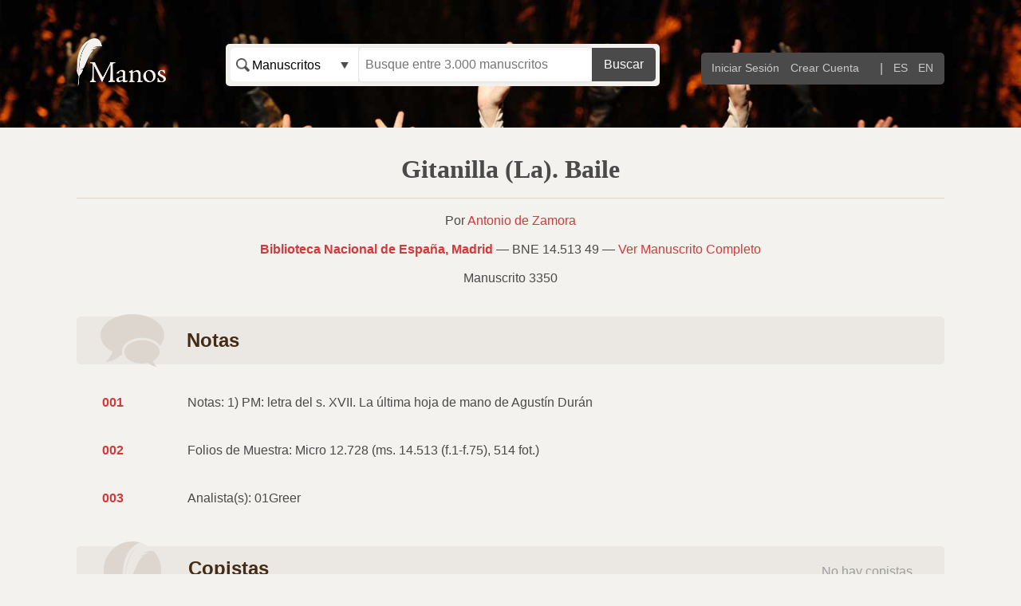

--- FILE ---
content_type: text/html; charset=utf-8
request_url: https://manos.net/manuscripts/bne/14-513-49-gitanilla-la-baile
body_size: 7478
content:
<!DOCTYPE html>
<html>
<head>
  <title>Manos Teatrales</title>
  <link href="//cloud.typography.com/6603532/675626/css/fonts.css" media="all" rel="stylesheet" />
  <link href="/assets/application-b1a7d71fc57d079aee07ad620e10d252.css" media="all" rel="stylesheet" />
  
  <meta content="authenticity_token" name="csrf-param" />
<meta content="+O/AmhyziKGQVOZili0n6IAVI4/jHWCvPWOK+1M608g=" name="csrf-token" />
</head>
<body class="body-page ">
  <header class="header header-page">
  <div class="header-inner">
    <a class="hero-logo" href="/">
      <img alt="Manos" src="/assets/logo-3636fd631ed63556aca4b544b9f9be1f.png" />
</a>    <div class="search search-header">
      <form accept-charset="UTF-8" action="/search" class="searchbar" id="new_search" method="get"><div style="display:none"><input name="utf8" type="hidden" value="&#x2713;" /></div>
<input class="nav-submit-input button" name="commit" type="submit" value="Buscar" />
  <label class="hide-accessibly" for="search_term">Buscar</label>
  <select data-behavior="search" id="search_type" name="search[type]"><option selected="selected" value="manuscripts">Manuscritos</option>
<option value="people">Personas</option></select>
  <input data-behavior="autofocus" id="search_term" name="search[term]" placeholder="Busque entre 3.000 manuscritos" type="text" />
</form>
    </div>
    <nav class="navigation">
  <ul id="navigation-menu">
      <li class="nav-link">
        <a href="/users/sign_in">Iniciar Sesión</a>
      </li>
      <li class="nav-link">
        <a href="/users/sign_up">Crear Cuenta</a>
      </li>
      <li class="nav-separator">|</li>
        <li class="nav-link">
          <a href="/manuscripts/bne/14-513-49-gitanilla-la-baile?locale=es">ES</a>
        </li>
        <li class="nav-link">
          <a href="/manuscripts/bne/14-513-49-gitanilla-la-baile?locale=en">EN</a>
        </li>
  </ul>
</nav>

  </div>
</header>


  <section class="outer-container body-page-section">
    <p class="notice"></p>
    <p class="alert"></p>

    
<header>
  <div class="header-center">
    <h1>Gitanilla (La).  Baile</h1>
    <p>
      Por
  
<a href="/people/189-antonio-de-zamora">Antonio de Zamora</a>
    </p>

    <p>
  <a href="/manuscripts/bne">
    <strong>Biblioteca Nacional de España, Madrid</strong>
</a>    &mdash;
    BNE 14.513          49
    &mdash;
    <a href="http://bdh-rd.bne.es/viewer.vm?id=0000232428&amp;page=1">Ver Manuscrito Completo</a>
</p>

    <p>
      Manuscrito 3350
    </p>

  </div>

</header>

<div class="actions-bar">
  <div class="actions-bar-left">
    <img alt="Bar icon note" src="/assets/bar-icon-note-5d9b3400ecd86dc84524fc09e20cd647.png" />
    <h3>Notas</h3>
  </div>
  <div class="actions-bar-right">
  </div>
</div>

<section class="section notes-section">
  <table class="table-numbered">
    <tbody>
        <tr name="001">
          <td>
            <strong><a href="#001" name="001">001</a></strong>
          </td>
          <td>
            <div class="markdown"><p>Notas: 1) PM: letra del s. XVII. La última hoja de mano de Agustín Durán</p>
</div>
          </td>
          <td>
          </td>
        </td>
      </td>
        </tr>
        <tr name="002">
          <td>
            <strong><a href="#002" name="002">002</a></strong>
          </td>
          <td>
            <div class="markdown"><p>Folios de Muestra: Micro 12.728 (ms. 14.513 (f.1-f.75), 514 fot.)</p>
</div>
          </td>
          <td>
          </td>
        </td>
      </td>
        </tr>
        <tr name="003">
          <td>
            <strong><a href="#003" name="003">003</a></strong>
          </td>
          <td>
            <div class="markdown"><p>Analista(s): 01Greer</p>
</div>
          </td>
          <td>
          </td>
        </td>
      </td>
        </tr>
    </tbody>
  </table>
</section>

<section class="section">
    <table class="content-table content-table-no-content">
  <thead>
    <tr>
      <th>
        <img alt="Bar icon copyist" src="/assets/bar-icon-copyist-37a9f12be86ab9a6f2565da6e6a3d8a0.png" />
        <h3>Copistas</h3>
      </th>
      <th class="no-content">No hay copistas</th>
    </tr>
  </thead>
</table>

</section>

<section id="performances" class="section">
    <table class="content-table content-table-no-content">
  <thead>
    <tr>
      <th>
        <img alt="Bar icon performance" src="/assets/bar-icon-performance-ba2954dc290394985075a9ef3033a0fa.png" />
        <h3>Representaciones</h3>
      </th>
      <th class="no-content">No hay representaciones</th>
    </tr>
  </thead>
</table>

</section>


<div class="actions-bar">
  <div class="actions-bar-left">
    <img alt="Bar icon reference" src="/assets/bar-icon-reference-fc60c6c71660ee6615f08ef2e0916c63.png" />
    <h3>Bibliografía</h3>
  </div>
  <div class="actions-bar-right">
      <span class="actions-bar-content">
        No hay referencias
      </span>
  </div>
</div>

<section class="section references-section">
  <table class="table-numbered table-numbered-wide">
    <tbody>
    </tbody>
  </table>
</section>


  </section>

  <footer class="footer">
  <div class="outer-container">
    <div class="footer-item patrons">
      <div class="patrons-header">
        <h2>Entidades patrocinadoras</h2>
        <div class="patrons-more-link">
          <a href="/patrons">Más colaboradores &raquo;</a>
        </div>       
      </div>
      <div class="imgBig">
        <img alt="Ministerio" src="/assets/patron-logo-ministerio-0ce24f48d796c7aa76873d6ba78b47a6.jpg" title="Ministerio" />
      </div>
      <br>

      <div>
        <img alt="Biblioteca Nacional Español" src="/assets/patron-logo-bne-de636bc1d442f93fd5124488ae5404fb.jpg" title="Biblioteca Nacional Español" />
        <img alt="Grupo DICAT" src="/assets/patron-logo-dicat-a43bc5a03bf5239ceca9c48207c040a1.png" title="Grupo DICAT" />
      </div>      
    </div>
      
      <div class="footer-item explore-manos">
        <h2>Explorar</h2>
        <ul>          
          <li><a href="/about-us">Acerca de Manos</a></li>
          <li><a href="/glossary">Glosario</a></li>
          <li><a href="/getting-started">¿Cómo empezar?</a></li>
          <li class="hidden"><a href="javascript:void(0)">Blog</a></li>
        </ul>
      </div>

      <div class="footer-item manage-manos">        
        <h2>Administrar</h2>
        <ul>          
            <li class="nav-link">
              <a href="/users/sign_in">Iniciar Sesión</a>
            </li>
            <li class="nav-link">
              <a href="/users/sign_up">Crear Cuenta</a>
            </li>
        </ul>
      </div>

      <div class="footer-item contact">
        <h2>Contacto</h2>
        <ul>          
          <li>
          <div class="address markdown"><p>Alejandro García Reidy</p>
</div>
          </li>
          <li><a href="mailto:alreidy@usal.es">alreidy@usal.es</a></li>
        </ul>
      </div>
    
      <div class="footer-item legal">
        <p>©2014-2022 Manos. Todos los derechos reservados. Proyecto con referencia PGC2018-096004-A-100 (MCIU/AEI/FEDER, EU). Cómo citar: Greer, Margaret R., y Alejandro García-Reidy, dirs., <strong>Manos. Base de datos de manuscritos teatrales áureos</strong>, 2022, http://www.manos.net</p>

        <a href="/privacy-policy">Política de Privacidad</a>.
      </div>
    </div>
  </div>

</footer>

  <script src="/assets/application-5acbb736091d79489467bc279bc00f14.js"></script>
</body>
</html>


--- FILE ---
content_type: text/css
request_url: https://manos.net/assets/application-b1a7d71fc57d079aee07ad620e10d252.css
body_size: 61860
content:
@charset "UTF-8";.slick-slider{position:relative;display:block;box-sizing:border-box;-moz-box-sizing:border-box;-webkit-touch-callout:none;-webkit-user-select:none;-khtml-user-select:none;-moz-user-select:none;-ms-user-select:none;user-select:none;-ms-touch-action:pan-y;touch-action:pan-y;-webkit-tap-highlight-color:transparent}.slick-list{position:relative;overflow:hidden;display:block;margin:0;padding:0}.slick-list:focus{outline:none}.slick-loading .slick-list{background:#fff url("./ajax-loader.gif") center center no-repeat}.slick-list.dragging{cursor:pointer;cursor:hand}.slick-slider .slick-track{-webkit-transform:translate3d(0, 0, 0);-moz-transform:translate3d(0, 0, 0);-ms-transform:translate3d(0, 0, 0);-o-transform:translate3d(0, 0, 0);transform:translate3d(0, 0, 0)}.slick-track{position:relative;left:0;top:0;display:block}.slick-track:before,.slick-track:after{content:"";display:table}.slick-track:after{clear:both}.slick-loading .slick-track{visibility:hidden}.slick-slide{float:left;height:100%;min-height:1px;display:none}[dir="rtl"] .slick-slide{float:right}.slick-slide img{display:block}.slick-slide.slick-loading img{display:none}.slick-slide.dragging img{pointer-events:none}.slick-initialized .slick-slide{display:block}.slick-loading .slick-slide{visibility:hidden}.slick-vertical .slick-slide{display:block;height:auto;border:1px solid transparent}@font-face{font-family:"slick";src:url("./fonts/slick.eot");src:url("./fonts/slick.eot?#iefix") format("embedded-opentype"),url("./fonts/slick.woff") format("woff"),url("./fonts/slick.ttf") format("truetype"),url("./fonts/slick.svg#slick") format("svg");font-weight:normal;font-style:normal}.slick-prev,.slick-next{position:absolute;display:block;height:20px;width:20px;line-height:0;font-size:0;cursor:pointer;background:transparent;color:transparent;top:50%;margin-top:-10px;padding:0;border:none;outline:none}.slick-prev:hover,.slick-prev:focus,.slick-next:hover,.slick-next:focus{outline:none;background:transparent;color:transparent}.slick-prev:hover:before,.slick-prev:focus:before,.slick-next:hover:before,.slick-next:focus:before{opacity:1}.slick-prev.slick-disabled:before,.slick-next.slick-disabled:before{opacity:0.25}.slick-prev:before,.slick-next:before{font-family:"slick";font-size:20px;line-height:1;color:white;opacity:0.75;-webkit-font-smoothing:antialiased;-moz-osx-font-smoothing:grayscale}.slick-prev{left:-25px}[dir="rtl"] .slick-prev{left:auto;right:-25px}.slick-prev:before{content:"←"}[dir="rtl"] .slick-prev:before{content:"→"}.slick-next{right:-25px}[dir="rtl"] .slick-next{left:-25px;right:auto}.slick-next:before{content:"→"}[dir="rtl"] .slick-next:before{content:"←"}.slick-slider{margin-bottom:30px}.slick-dots{position:absolute;bottom:-45px;list-style:none;display:block;text-align:center;padding:0;width:100%}.slick-dots li{position:relative;display:inline-block;height:20px;width:20px;margin:0 5px;padding:0;cursor:pointer}.slick-dots li button{border:0;background:transparent;display:block;height:20px;width:20px;outline:none;line-height:0;font-size:0;color:transparent;padding:5px;cursor:pointer}.slick-dots li button:hover,.slick-dots li button:focus{outline:none}.slick-dots li button:hover:before,.slick-dots li button:focus:before{opacity:1}.slick-dots li button:before{position:absolute;top:0;left:0;content:"•";width:20px;height:20px;font-family:"slick";font-size:6px;line-height:20px;text-align:center;color:black;opacity:0.25;-webkit-font-smoothing:antialiased;-moz-osx-font-smoothing:grayscale}.slick-dots li.slick-active button:before{color:black;opacity:0.75}/*!
 * jQuery contextMenu - Plugin for simple contextMenu handling
 *
 * Version: git-master
 *
 * Authors: Rodney Rehm, Addy Osmani (patches for FF)
 * Web: http://medialize.github.com/jQuery-contextMenu/
 *
 * Licensed under
 *   MIT License http://www.opensource.org/licenses/mit-license
 *   GPL v3 http://opensource.org/licenses/GPL-3.0
 *
 */.context-menu-list{margin:0;padding:0;min-width:120px;max-width:250px;display:inline-block;position:absolute;list-style-type:none;border:1px solid #DDD;background:#EEE;-webkit-box-shadow:0 2px 5px rgba(0,0,0,0.5);-moz-box-shadow:0 2px 5px rgba(0,0,0,0.5);-ms-box-shadow:0 2px 5px rgba(0,0,0,0.5);-o-box-shadow:0 2px 5px rgba(0,0,0,0.5);box-shadow:0 2px 5px rgba(0,0,0,0.5);font-family:Verdana, Arial, Helvetica, sans-serif;font-size:11px}.context-menu-item{padding:2px 2px 2px 24px;background-color:#EEE;position:relative;-webkit-user-select:none;-moz-user-select:-moz-none;-ms-user-select:none;user-select:none}.context-menu-separator{padding-bottom:0;border-bottom:1px solid #DDD}.context-menu-item>label>input,.context-menu-item>label>textarea{-webkit-user-select:text;-moz-user-select:text;-ms-user-select:text;user-select:text}.context-menu-item.hover{cursor:pointer;background-color:#39F}.context-menu-item.disabled{color:#666}.context-menu-input.hover,.context-menu-item.disabled.hover{cursor:default;background-color:#EEE}.context-menu-submenu:after{content:">";color:#666;position:absolute;top:0;right:3px;z-index:1}.context-menu-item.icon{min-height:18px;background-repeat:no-repeat;background-position:4px 2px}.context-menu-item.icon-edit{background-image:url(images/page_white_edit.png)}.context-menu-item.icon-cut{background-image:url(images/cut.png)}.context-menu-item.icon-copy{background-image:url(images/page_white_copy.png)}.context-menu-item.icon-paste{background-image:url(images/page_white_paste.png)}.context-menu-item.icon-delete{background-image:url(images/page_white_delete.png)}.context-menu-item.icon-add{background-image:url(images/page_white_add.png)}.context-menu-item.icon-quit{background-image:url(images/door.png)}.context-menu-input>label>*{vertical-align:top}.context-menu-input>label>input[type="checkbox"],.context-menu-input>label>input[type="radio"]{margin-left:-17px}.context-menu-input>label>span{margin-left:5px}.context-menu-input>label,.context-menu-input>label>input[type="text"],.context-menu-input>label>textarea,.context-menu-input>label>select{display:block;width:100%;-webkit-box-sizing:border-box;-moz-box-sizing:border-box;-ms-box-sizing:border-box;-o-box-sizing:border-box;box-sizing:border-box}.context-menu-input>label>textarea{height:100px}.context-menu-item>.context-menu-list{display:none;right:-5px;top:5px}.context-menu-item.hover>.context-menu-list{display:block}.context-menu-accesskey{text-decoration:underline}.select2-container{box-sizing:border-box;display:inline-block;margin:0;position:relative;vertical-align:middle}.select2-container .select2-selection--single{box-sizing:border-box;cursor:pointer;display:block;height:28px;user-select:none;-webkit-user-select:none}.select2-container .select2-selection--single .select2-selection__rendered{display:block;padding-left:8px;padding-right:20px;overflow:hidden;text-overflow:ellipsis;white-space:nowrap}.select2-container .select2-selection--single .select2-selection__clear{position:relative}.select2-container[dir="rtl"] .select2-selection--single .select2-selection__rendered{padding-right:8px;padding-left:20px}.select2-container .select2-selection--multiple{box-sizing:border-box;cursor:pointer;display:block;min-height:32px;user-select:none;-webkit-user-select:none}.select2-container .select2-selection--multiple .select2-selection__rendered{display:inline-block;overflow:hidden;padding-left:8px;text-overflow:ellipsis;white-space:nowrap}.select2-container .select2-search--inline{float:left}.select2-container .select2-search--inline .select2-search__field{box-sizing:border-box;border:none;font-size:100%;margin-top:5px;padding:0}.select2-container .select2-search--inline .select2-search__field::-webkit-search-cancel-button{-webkit-appearance:none}.select2-dropdown{background-color:white;border:1px solid #aaa;border-radius:4px;box-sizing:border-box;display:block;position:absolute;left:-100000px;width:100%;z-index:1051}.select2-results{display:block}.select2-results__options{list-style:none;margin:0;padding:0}.select2-results__option{padding:6px;user-select:none;-webkit-user-select:none}.select2-results__option[aria-selected]{cursor:pointer}.select2-container--open .select2-dropdown{left:0}.select2-container--open .select2-dropdown--above{border-bottom:none;border-bottom-left-radius:0;border-bottom-right-radius:0}.select2-container--open .select2-dropdown--below{border-top:none;border-top-left-radius:0;border-top-right-radius:0}.select2-search--dropdown{display:block;padding:4px}.select2-search--dropdown .select2-search__field{padding:4px;width:100%;box-sizing:border-box}.select2-search--dropdown .select2-search__field::-webkit-search-cancel-button{-webkit-appearance:none}.select2-search--dropdown.select2-search--hide{display:none}.select2-close-mask{border:0;margin:0;padding:0;display:block;position:fixed;left:0;top:0;min-height:100%;min-width:100%;height:auto;width:auto;opacity:0;z-index:99;background-color:#fff;filter:alpha(opacity=0)}.select2-hidden-accessible{border:0 !important;clip:rect(0 0 0 0) !important;height:1px !important;margin:-1px !important;overflow:hidden !important;padding:0 !important;position:absolute !important;width:1px !important}.select2-container--default .select2-selection--single{background-color:#fff;border:1px solid #aaa;border-radius:4px}.select2-container--default .select2-selection--single .select2-selection__rendered{color:#444;line-height:28px}.select2-container--default .select2-selection--single .select2-selection__clear{cursor:pointer;float:right;font-weight:bold}.select2-container--default .select2-selection--single .select2-selection__placeholder{color:#999}.select2-container--default .select2-selection--single .select2-selection__arrow{height:26px;position:absolute;top:1px;right:1px;width:20px}.select2-container--default .select2-selection--single .select2-selection__arrow b{border-color:#888 transparent transparent transparent;border-style:solid;border-width:5px 4px 0 4px;height:0;left:50%;margin-left:-4px;margin-top:-2px;position:absolute;top:50%;width:0}.select2-container--default[dir="rtl"] .select2-selection--single .select2-selection__clear{float:left}.select2-container--default[dir="rtl"] .select2-selection--single .select2-selection__arrow{left:1px;right:auto}.select2-container--default.select2-container--disabled .select2-selection--single{background-color:#eee;cursor:default}.select2-container--default.select2-container--disabled .select2-selection--single .select2-selection__clear{display:none}.select2-container--default.select2-container--open .select2-selection--single .select2-selection__arrow b{border-color:transparent transparent #888 transparent;border-width:0 4px 5px 4px}.select2-container--default .select2-selection--multiple{background-color:white;border:1px solid #aaa;border-radius:4px;cursor:text}.select2-container--default .select2-selection--multiple .select2-selection__rendered{box-sizing:border-box;list-style:none;margin:0;padding:0 5px;width:100%}.select2-container--default .select2-selection--multiple .select2-selection__rendered li{list-style:none}.select2-container--default .select2-selection--multiple .select2-selection__placeholder{color:#999;margin-top:5px;float:left}.select2-container--default .select2-selection--multiple .select2-selection__clear{cursor:pointer;float:right;font-weight:bold;margin-top:5px;margin-right:10px}.select2-container--default .select2-selection--multiple .select2-selection__choice{background-color:#e4e4e4;border:1px solid #aaa;border-radius:4px;cursor:default;float:left;margin-right:5px;margin-top:5px;padding:0 5px}.select2-container--default .select2-selection--multiple .select2-selection__choice__remove{color:#999;cursor:pointer;display:inline-block;font-weight:bold;margin-right:2px}.select2-container--default .select2-selection--multiple .select2-selection__choice__remove:hover{color:#333}.select2-container--default[dir="rtl"] .select2-selection--multiple .select2-selection__choice,.select2-container--default[dir="rtl"] .select2-selection--multiple .select2-selection__placeholder,.select2-container--default[dir="rtl"] .select2-selection--multiple .select2-search--inline{float:right}.select2-container--default[dir="rtl"] .select2-selection--multiple .select2-selection__choice{margin-left:5px;margin-right:auto}.select2-container--default[dir="rtl"] .select2-selection--multiple .select2-selection__choice__remove{margin-left:2px;margin-right:auto}.select2-container--default.select2-container--focus .select2-selection--multiple{border:solid black 1px;outline:0}.select2-container--default.select2-container--disabled .select2-selection--multiple{background-color:#eee;cursor:default}.select2-container--default.select2-container--disabled .select2-selection__choice__remove{display:none}.select2-container--default.select2-container--open.select2-container--above .select2-selection--single,.select2-container--default.select2-container--open.select2-container--above .select2-selection--multiple{border-top-left-radius:0;border-top-right-radius:0}.select2-container--default.select2-container--open.select2-container--below .select2-selection--single,.select2-container--default.select2-container--open.select2-container--below .select2-selection--multiple{border-bottom-left-radius:0;border-bottom-right-radius:0}.select2-container--default .select2-search--dropdown .select2-search__field{border:1px solid #aaa}.select2-container--default .select2-search--inline .select2-search__field{background:transparent;border:none;outline:0;box-shadow:none;-webkit-appearance:textfield}.select2-container--default .select2-results>.select2-results__options{max-height:200px;overflow-y:auto}.select2-container--default .select2-results__option[role=group]{padding:0}.select2-container--default .select2-results__option[aria-disabled=true]{color:#999}.select2-container--default .select2-results__option[aria-selected=true]{background-color:#ddd}.select2-container--default .select2-results__option .select2-results__option{padding-left:1em}.select2-container--default .select2-results__option .select2-results__option .select2-results__group{padding-left:0}.select2-container--default .select2-results__option .select2-results__option .select2-results__option{margin-left:-1em;padding-left:2em}.select2-container--default .select2-results__option .select2-results__option .select2-results__option .select2-results__option{margin-left:-2em;padding-left:3em}.select2-container--default .select2-results__option .select2-results__option .select2-results__option .select2-results__option .select2-results__option{margin-left:-3em;padding-left:4em}.select2-container--default .select2-results__option .select2-results__option .select2-results__option .select2-results__option .select2-results__option .select2-results__option{margin-left:-4em;padding-left:5em}.select2-container--default .select2-results__option .select2-results__option .select2-results__option .select2-results__option .select2-results__option .select2-results__option .select2-results__option{margin-left:-5em;padding-left:6em}.select2-container--default .select2-results__option--highlighted[aria-selected]{background-color:#5897fb;color:white}.select2-container--default .select2-results__group{cursor:default;display:block;padding:6px}.select2-container--classic .select2-selection--single{background-color:#f7f7f7;border:1px solid #aaa;border-radius:4px;outline:0;background-image:-webkit-linear-gradient(top, #fff 50%, #eee 100%);background-image:-o-linear-gradient(top, #fff 50%, #eee 100%);background-image:linear-gradient(to bottom, #fff 50%, #eee 100%);background-repeat:repeat-x;filter:progid:DXImageTransform.Microsoft.gradient(startColorstr='#FFFFFFFF', endColorstr='#FFEEEEEE', GradientType=0)}.select2-container--classic .select2-selection--single:focus{border:1px solid #5897fb}.select2-container--classic .select2-selection--single .select2-selection__rendered{color:#444;line-height:28px}.select2-container--classic .select2-selection--single .select2-selection__clear{cursor:pointer;float:right;font-weight:bold;margin-right:10px}.select2-container--classic .select2-selection--single .select2-selection__placeholder{color:#999}.select2-container--classic .select2-selection--single .select2-selection__arrow{background-color:#ddd;border:none;border-left:1px solid #aaa;border-top-right-radius:4px;border-bottom-right-radius:4px;height:26px;position:absolute;top:1px;right:1px;width:20px;background-image:-webkit-linear-gradient(top, #eee 50%, #ccc 100%);background-image:-o-linear-gradient(top, #eee 50%, #ccc 100%);background-image:linear-gradient(to bottom, #eee 50%, #ccc 100%);background-repeat:repeat-x;filter:progid:DXImageTransform.Microsoft.gradient(startColorstr='#FFEEEEEE', endColorstr='#FFCCCCCC', GradientType=0)}.select2-container--classic .select2-selection--single .select2-selection__arrow b{border-color:#888 transparent transparent transparent;border-style:solid;border-width:5px 4px 0 4px;height:0;left:50%;margin-left:-4px;margin-top:-2px;position:absolute;top:50%;width:0}.select2-container--classic[dir="rtl"] .select2-selection--single .select2-selection__clear{float:left}.select2-container--classic[dir="rtl"] .select2-selection--single .select2-selection__arrow{border:none;border-right:1px solid #aaa;border-radius:0;border-top-left-radius:4px;border-bottom-left-radius:4px;left:1px;right:auto}.select2-container--classic.select2-container--open .select2-selection--single{border:1px solid #5897fb}.select2-container--classic.select2-container--open .select2-selection--single .select2-selection__arrow{background:transparent;border:none}.select2-container--classic.select2-container--open .select2-selection--single .select2-selection__arrow b{border-color:transparent transparent #888 transparent;border-width:0 4px 5px 4px}.select2-container--classic.select2-container--open.select2-container--above .select2-selection--single{border-top:none;border-top-left-radius:0;border-top-right-radius:0;background-image:-webkit-linear-gradient(top, #fff 0%, #eee 50%);background-image:-o-linear-gradient(top, #fff 0%, #eee 50%);background-image:linear-gradient(to bottom, #fff 0%, #eee 50%);background-repeat:repeat-x;filter:progid:DXImageTransform.Microsoft.gradient(startColorstr='#FFFFFFFF', endColorstr='#FFEEEEEE', GradientType=0)}.select2-container--classic.select2-container--open.select2-container--below .select2-selection--single{border-bottom:none;border-bottom-left-radius:0;border-bottom-right-radius:0;background-image:-webkit-linear-gradient(top, #eee 50%, #fff 100%);background-image:-o-linear-gradient(top, #eee 50%, #fff 100%);background-image:linear-gradient(to bottom, #eee 50%, #fff 100%);background-repeat:repeat-x;filter:progid:DXImageTransform.Microsoft.gradient(startColorstr='#FFEEEEEE', endColorstr='#FFFFFFFF', GradientType=0)}.select2-container--classic .select2-selection--multiple{background-color:white;border:1px solid #aaa;border-radius:4px;cursor:text;outline:0}.select2-container--classic .select2-selection--multiple:focus{border:1px solid #5897fb}.select2-container--classic .select2-selection--multiple .select2-selection__rendered{list-style:none;margin:0;padding:0 5px}.select2-container--classic .select2-selection--multiple .select2-selection__clear{display:none}.select2-container--classic .select2-selection--multiple .select2-selection__choice{background-color:#e4e4e4;border:1px solid #aaa;border-radius:4px;cursor:default;float:left;margin-right:5px;margin-top:5px;padding:0 5px}.select2-container--classic .select2-selection--multiple .select2-selection__choice__remove{color:#888;cursor:pointer;display:inline-block;font-weight:bold;margin-right:2px}.select2-container--classic .select2-selection--multiple .select2-selection__choice__remove:hover{color:#555}.select2-container--classic[dir="rtl"] .select2-selection--multiple .select2-selection__choice{float:right}.select2-container--classic[dir="rtl"] .select2-selection--multiple .select2-selection__choice{margin-left:5px;margin-right:auto}.select2-container--classic[dir="rtl"] .select2-selection--multiple .select2-selection__choice__remove{margin-left:2px;margin-right:auto}.select2-container--classic.select2-container--open .select2-selection--multiple{border:1px solid #5897fb}.select2-container--classic.select2-container--open.select2-container--above .select2-selection--multiple{border-top:none;border-top-left-radius:0;border-top-right-radius:0}.select2-container--classic.select2-container--open.select2-container--below .select2-selection--multiple{border-bottom:none;border-bottom-left-radius:0;border-bottom-right-radius:0}.select2-container--classic .select2-search--dropdown .select2-search__field{border:1px solid #aaa;outline:0}.select2-container--classic .select2-search--inline .select2-search__field{outline:0;box-shadow:none}.select2-container--classic .select2-dropdown{background-color:white;border:1px solid transparent}.select2-container--classic .select2-dropdown--above{border-bottom:none}.select2-container--classic .select2-dropdown--below{border-top:none}.select2-container--classic .select2-results>.select2-results__options{max-height:200px;overflow-y:auto}.select2-container--classic .select2-results__option[role=group]{padding:0}.select2-container--classic .select2-results__option[aria-disabled=true]{color:grey}.select2-container--classic .select2-results__option--highlighted[aria-selected]{background-color:#3875d7;color:white}.select2-container--classic .select2-results__group{cursor:default;display:block;padding:6px}.select2-container--classic.select2-container--open .select2-dropdown{border-color:#5897fb}.button-large{-webkit-font-smoothing:antialiased;background-color:#4a4a4a;border-radius:5px;color:white;display:inline-block;font-size:1.15rem;font-weight:200;line-height:1.15;padding:.75em 1em;text-decoration:none}.button-large:hover{background-color:#242424;color:white}.button-large:disabled{cursor:not-allowed;opacity:0.5}.button,button{-webkit-font-smoothing:antialiased;background-color:#4a4a4a;border-radius:5px;color:white;display:inline-block;font-size:1rem;font-weight:200;line-height:1;padding:.75em 1em;text-decoration:none}.button:hover,button:hover{background-color:#242424;color:white}.button:disabled,button:disabled{cursor:not-allowed;opacity:0.5}body{-webkit-font-smoothing:antialiased;background-color:#f4f2ef;color:#4a4a4a;font-family:"Helvetica Neue", Helvetica, Roboto, Arial, sans-serif;font-size:1rem;line-height:1.5}h1,h2,h3,h4,h5,h6{font-family:"Hoefler Titling A", "Hoefler Titling B", Georgia, Cambria, "Times New Roman", Times, serif;line-height:1.25;margin:0;text-rendering:optimizeLegibility;font-weight:600}h1{font-size:2rem}h2{font-size:1.75rem}h3{font-size:1.5rem}h4{font-size:1.25rem}h5{font-size:1.25rem}h6{font-size:0.85rem;font-family:"Helvetica Neue", Helvetica, Roboto, Arial, sans-serif;color:#9d9d9d;font-weight:600;margin-bottom:.5em}p{margin:0 0 0.75em}a{-webkit-transition:color 0.1s linear;-moz-transition:color 0.1s linear;transition:color 0.1s linear;color:#d23a3a;text-decoration:none}a:hover{color:#9c2424}a:active,a:focus{color:#9c2424;outline:none}hr{border-bottom:1px solid #dddddd;border-left:none;border-right:none;border-top:none;margin:1.5em 0}img,picture{margin:0;max-width:100%}blockquote{border-left:2px solid #dddddd;color:#707070;margin:1.5em 0;padding-left:0.75em}cite{color:#8a8a8a;font-style:italic}cite:before{content:"\2014 \00A0"}fieldset{background:#f7f7f7;border:1px solid #dddddd;margin:0 0 0.75em 0;padding:1.5em}input,label,select{display:block;font-family:"Helvetica Neue", Helvetica, Roboto, Arial, sans-serif;font-size:1rem}label{font-weight:bold;margin-bottom:0.375em}label.required:after{content:"*"}label abbr{display:none}textarea,input[type="email"],input[type="number"],input[type="password"],input[type="search"],input[type="tel"],input[type="text"],input[type="url"],input[type="color"],input[type="date"],input[type="datetime"],input[type="datetime-local"],input[type="month"],input[type="time"],input[type="week"],select[multiple=multiple]{-webkit-box-sizing:border-box;-moz-box-sizing:border-box;box-sizing:border-box;-webkit-transition:border-color;-moz-transition:border-color;transition:border-color;background-color:white;border-radius:5px;border:1px solid #dddddd;box-shadow:inset 0 1px 3px rgba(0,0,0,0.06);font-family:"Helvetica Neue", Helvetica, Roboto, Arial, sans-serif;font-size:1rem;margin-bottom:0.75em;padding:0.5em 0.5em;width:100%}textarea:hover,input[type="email"]:hover,input[type="number"]:hover,input[type="password"]:hover,input[type="search"]:hover,input[type="tel"]:hover,input[type="text"]:hover,input[type="url"]:hover,input[type="color"]:hover,input[type="date"]:hover,input[type="datetime"]:hover,input[type="datetime-local"]:hover,input[type="month"]:hover,input[type="time"]:hover,input[type="week"]:hover,select[multiple=multiple]:hover{border-color:#c4c4c4}textarea:focus,input[type="email"]:focus,input[type="number"]:focus,input[type="password"]:focus,input[type="search"]:focus,input[type="tel"]:focus,input[type="text"]:focus,input[type="url"]:focus,input[type="color"]:focus,input[type="date"]:focus,input[type="datetime"]:focus,input[type="datetime-local"]:focus,input[type="month"]:focus,input[type="time"]:focus,input[type="week"]:focus,select[multiple=multiple]:focus{border-color:#dddddd;box-shadow:inset 0 1px 3px rgba(0,0,0,0.06),0 0 5px rgba(208,208,208,0.7);outline:none}textarea{resize:vertical}input[type="search"]{-webkit-appearance:none;-moz-appearance:none;-ms-appearance:none;-o-appearance:none;appearance:none}input[type="checkbox"],input[type="radio"]{display:inline;margin-right:0.375em}input[type="file"]{padding-bottom:0.75em;width:100%}select{margin-bottom:1.5em;max-width:100%;width:auto}table{border-collapse:collapse;margin:0.75em 0;table-layout:fixed;width:100%}th{font-weight:bold;padding:0.75em 0;text-align:left}td{padding:0.75em 0}tr,td,th{vertical-align:middle}ul,ol{margin:0;padding:0;list-style-type:none}.markdown ul{list-style-type:disc;margin-bottom:0.75em;padding-left:1.5em}.markdown ol{list-style-type:decimal;margin-bottom:0.75em;padding-left:1.5em}.markdown li{position:relative}.markdown li:before{content:'\00b7';font-size:4.5rem;position:absolute;top:0;left:-1.5rem;line-height:1.25rem}dl{margin-bottom:0.75em}dl dt{font-weight:bold;margin-top:0.75em}dl dd{margin:0}.button,button{-webkit-appearance:none;-moz-appearance:none;-ms-appearance:none;-o-appearance:none;appearance:none;border:none;cursor:pointer;user-select:none;vertical-align:middle;white-space:nowrap;text-align:center}.button-light{background-color:#ebe8e4}.button-light:hover{background-color:#dcd6ce}.button-light,.button-light:hover{color:#4a4a4a}.button-action-bar{min-width:168px;background-color:#dcd6ce}.button-action-bar:hover{background-color:#d1cabf}.button-action-bar,.button-action-bar:hover{color:#4a4a4a}.button-wide{padding-left:2rem;padding-right:2rem}.button-large{-webkit-appearance:none;-moz-appearance:none;-ms-appearance:none;-o-appearance:none;appearance:none;border:none;cursor:pointer;user-select:none;vertical-align:middle;white-space:nowrap;text-align:center}.button-delete{width:37px;height:37px}.button-delete,.button-delete:hover{background:transparent url(/assets/delete-button-40e329d0358346dcedcdaeac7734ec32.png)}*{-webkit-box-sizing:border-box;-moz-box-sizing:border-box;box-sizing:border-box}.nav-right{float:right;text-align:right;line-height:3rem}.navigation{background-color:#4a4a4a;height:40px;float:right;z-index:99;margin-top:18px;padding:0 0 0 .8em;overflow:hidden;border-radius:5px}.navigation:after{content:"";display:table;clear:both}.navigation #navigation-menu{-webkit-transform-style:preserve-3d;clear:both;overflow:visible}.navigation .nav-link{line-height:40px;padding-right:1em;text-align:center;z-index:99;float:left}.navigation .nav-link,.navigation .nav-link a{color:rgba(255,255,255,0.7);display:inline-block;font-weight:400;font-size:0.85rem}.navigation .nav-link a:hover{color:white}.navigation .nav-separator{float:left;padding:0 .8em;line-height:40px;text-align:center;z-index:99;float:left;color:rgba(255,255,255,0.7)}.navigation .active-nav-item a{border-bottom:1px solid rgba(255,255,255,0.5);padding-bottom:3px}.add-association{margin-top:1rem}.ui-autocomplete{position:absolute !important;z-index:10;border-width:0 1px 1px 1px;border-style:solid;border-color:#dddddd;background-color:white;border-radius:0 0 5px 5px;overflow:hidden}.ui-autocomplete .ui-menu-item{padding:0.5rem;padding-left:1rem}.ui-autocomplete .ui-menu-item.unidentified{font-weight:bold;background-color:#442b15;color:#ebe8e4;cursor:pointer}.ui-state-focus{background-color:#dcd6ce}select{background-color:white;padding-left:16px;line-height:1;border:0;border-radius:0;height:40px}.form{float:left;display:block;margin-right:2.35765%;width:65.88078%;margin-left:17.05961%;margin-right:0;padding:2rem;margin-top:2rem;margin-bottom:2rem;background-color:#ebe8e4;border-radius:0.4rem}.form:last-child{margin-right:0}.edit-form input[type="text"],.edit-form textarea{padding-top:0.7rem;padding-bottom:0.7rem;padding-left:1rem}.edit-form .input{float:left;display:block;margin-right:2.35765%;width:100%;position:relative}.edit-form .input:last-child{margin-right:0}.edit-form .input>label{float:left;display:block;margin-right:2.35765%;width:14.70196%;padding-left:30px;padding-top:5px;color:#442b15}.edit-form .input>label:last-child{margin-right:0}.edit-form .input .edit-form-input-wrapper{position:relative;margin-left:17.05961%;float:left;display:block;margin-right:2.35765%;width:48.82117%}.edit-form .input .edit-form-input-wrapper:last-child{margin-right:0}.edit-form .input .edit-form-input-wrapper .edit-form-input{float:left;display:block;margin-right:2.35765%;width:100%;margin-right:0}.edit-form .input .edit-form-input-wrapper .edit-form-input:last-child{margin-right:0}.edit-form .input .edit-form-input{float:left;display:block;margin-right:2.35765%;width:48.82117%;margin-right:0}.edit-form .input .edit-form-input:last-child{margin-right:0}.edit-form .input .edit-form-input::-webkit-input-placeholder{color:#442b15;font-weight:bold}.edit-form .input .edit-form-input::-moz-placeholder{color:#442b15;font-weight:bold}.edit-form .input .edit-form-input:-moz-placeholder{color:#442b15;font-weight:bold}.edit-form .input .edit-form-input:-ms-input-placeholder{color:#442b15;font-weight:bold}.edit-form .input .edit-form-input:focus::-webkit-input-placeholder{color:transparent}.edit-form .input .edit-form-input:focus::-moz-placeholder{color:transparent}.edit-form .input .edit-form-input:focus:-moz-placeholder{color:transparent}.edit-form .input .edit-form-input:focus:-ms-input-placeholder{color:transparent}.edit-form .input .edit-form-input,.edit-form .input .uneditable{border:none;border-radius:3px;color:#4a4a4a}.edit-form .input .uneditable{float:left;display:block;margin-right:2.35765%;width:65.88078%}.edit-form .input .uneditable:last-child{margin-right:0}.edit-form .input .uneditable.uneditable-medium{float:left;display:block;margin-right:2.35765%;width:40.29137%}.edit-form .input .uneditable.uneditable-medium:last-child{margin-right:0}.edit-form .input .list-item-attributed{float:left;display:block;margin-right:2.35765%;width:23.23176%}.edit-form .input .list-item-attributed:last-child{margin-right:0}.edit-form .input .list-item-attributed label{margin-top:0.5rem;font-weight:normal}.edit-form .input .list-item-attributed label input{margin-right:1rem;margin-left:1rem}.edit-form .input .uneditable,.edit-form .input .button,.edit-form .input input{margin-bottom:1.3rem}.edit-form .input ul.form-list{float:left;display:block;margin-right:2.35765%;width:74.41059%;margin-right:0}.edit-form .input ul.form-list:last-child{margin-right:0}.edit-form .input ul.form-list>li:after{content:"";display:table;clear:both}.edit-form .input .uneditable{background-color:#ebe8e4;display:inline-block;padding-top:0.5rem;padding-bottom:0.5rem;padding-left:1rem}.edit-form .input li.edit-form-performance-association .input{float:left;display:block;margin-right:2.35765%;width:65.88078%}.edit-form .input li.edit-form-performance-association .input:last-child{margin-right:0}.edit-form .input li.edit-form-performance-association .edit-form-input{float:left;display:block;margin-right:2.35765%;width:100%}.edit-form .input li.edit-form-performance-association .edit-form-input:last-child{margin-right:0}.hide-accessibly,.ui-helper-hidden-accessible{display:inline-block;height:0;width:0;overflow:hidden;margin-left:-9999px;float:left}.default-list{padding-left:1.5em;list-style:disc;margin-top:0.8em}.default-list .default-list{margin-top:0}.default-list li{margin-bottom:0.2em}.default-list li.spaced{margin:0.8em 0}.inline-list>li{display:inline-block;padding:0.5em}aside{float:left;display:block;margin-right:2.35765%;width:23.23176%}aside:last-child{margin-right:0}.main{float:left;display:block;margin-right:2.35765%;width:74.41059%;margin-right:0;position:relative}.main:last-child{margin-right:0}.search-results-main{float:left;display:block;margin-right:2.35765%;width:100%}.search-results-main:last-child{margin-right:0}section:after{content:"";display:table;clear:both}.home-main:after{content:"";display:table;clear:both}.outer-container{max-width:68em;margin-left:auto;margin-right:auto}.outer-container:after{content:"";display:table;clear:both}.classification-container .outer-container{max-width:120em}.classification-container .outer-container .left{width:80%;float:left}.classification-container .outer-container .right{width:20%;overflow:hidden;height:1%;padding-left:20px}.classification-container .outer-container .zoom-controls{margin-bottom:2em}.classification-container .outer-container .image-letter{padding-left:.2em}.classification-container .outer-container .cropped-letter{padding-top:2em}.classification-container .outer-container .tools{float:left;height:850px;width:100%}.body-page-section{margin-top:2em;margin-bottom:2em;position:relative}header .header-left{float:left;display:block;margin-right:2.35765%;width:65.88078%}header .header-left:last-child{margin-right:0}header .header-left h2{margin-bottom:0.5rem}header .header-right{float:left;display:block;margin-right:2.35765%;width:31.76157%;margin-right:0}header .header-right:last-child{margin-right:0}header .header-right .button{margin-left:1rem}h1 a{text-decoration:none;color:inherit}h2,h3,h4,h5,h6{font-family:"Helvetica Neue", Helvetica, Roboto, Arial, sans-serif}h2,h3{font-weight:bold}h3{color:#442b15}h4{margin-bottom:0.3em}.title{font-weight:600}.actions-bar,.content-table thead{position:relative;border-radius:5px;background-color:#ebe8e4;padding:0.5rem;margin-top:1.5rem;margin-bottom:1.5rem;height:60px;line-height:2.5rem}.actions-bar:after,.content-table thead:after{content:"";display:table;clear:both}.actions-bar-left{float:left;display:block;margin-right:2.35765%;width:48.82117%;height:60px;text-align:left}.actions-bar-left:last-child{margin-right:0}.actions-bar-left h3{margin-left:130px;padding-top:0.45rem}.actions-bar-left img{position:absolute;top:-15px;left:25px}.actions-bar-right{float:left;display:block;margin-right:2.35765%;width:48.82117%;margin-right:0;height:60px;text-align:right}.actions-bar-right:last-child{margin-right:0}.actions-bar-right a:not(.button){margin-right:1.5rem}.actions-bar-content{margin-left:2rem;margin-right:2rem;color:#9d9d9d}.content-table thead th{position:relative;background-color:#ebe8e4;font-weight:normal}.content-table thead th:first-child{border-radius:5px 0 0 5px}.content-table thead th:last-child{border-radius:0 5px 5px 0}.content-table thead img{position:absolute;top:-15px;left:25px}.content-table thead h3{margin-left:140px}.content-table tbody td{padding:1.5rem 0 0}.content-table tbody td:first-child{padding-left:25px}.content-table tbody td{padding-right:25px}.content-table.content-table-authored th:first-child{width:54%}.content-table.content-table-authored th:nth-child(2){width:30px}.content-table.content-table-authored th:nth-child(3){width:23%}.content-table.content-table-authored th:nth-child(4){width:20%}.content-table.content-table-authored td:nth-child(2){text-align:center}.content-table.content-table-authored td:nth-child(2) img{display:block;margin-top:3px}.content-table.content-table-authored td img{max-width:none}.content-table.content-table-copyists th:first-child{width:32%}.content-table.content-table-copyists th:nth-child(2){width:53%}.content-table.content-table-copyists th:nth-child(3){width:16%}.content-table.content-table-no-icon h3{margin-left:25px}.content-table.content-table-no-content .no-content-actions{width:16%}.content-table .no-content{text-align:right;padding-right:2.5rem;color:#9d9d9d}.pagination{font-size:0;float:right}.pagination-link,.pagination-prev,.image-gallery-prev,.pagination-next,.image-gallery-next{display:inline-block;background-color:#ebe8e4;height:1.75rem;padding:0 1rem;font-size:1rem;color:#4a4a4a;text-align:center;cursor:pointer}.pagination-link:hover,.pagination-prev:hover,.image-gallery-prev:hover,.pagination-next:hover,.image-gallery-next:hover{background-color:#dcd6ce;color:#4a4a4a}.pagination-prev,.image-gallery-prev,.pagination-next,.image-gallery-next{position:relative}.pagination-prev:before,.image-gallery-prev:before,.pagination-next:before,.image-gallery-next:before{display:inline-block;width:14px;height:14px;background-image:url(/assets/arrow-sprite-b56cf4f32fd111aa86d363191d0d5fe0.png);background-repeat:no-repeat;position:absolute;top:6px}.pagination-prev,.image-gallery-prev{border-right:1px solid #dddddd;border-radius:4px 0 0 4px}.pagination-prev:before,.image-gallery-prev:before{content:" ";background-position:0 0;left:8px}.pagination-prev.pagination-disabled:before,.pagination-disabled.image-gallery-prev:before{background-position:0 -16px}.pagination-next,.image-gallery-next{border-radius:0 4px 4px 0}.pagination-next:before,.image-gallery-next:before{content:" ";background-position:-14px 0;right:8px}.pagination-next.pagination-disabled:before,.pagination-disabled.image-gallery-next:before{background-position:-14px -16px}.pagination-disabled{cursor:default}.pagination-disabled,.pagination-disabled:hover{color:#9d9d9d;background:#ebe8e4}.search-results-pagination{margin-bottom:1rem}.search-results-pagination:after{content:"";display:table;clear:both}.search-results-pagination .pagination-indices{float:left;display:block;margin-right:2.35765%;width:74.41059%}.search-results-pagination .pagination-indices:last-child{margin-right:0}.search-results-pagination .pagination-page{float:left;display:block;margin-right:2.35765%;width:23.23176%;margin-right:0;text-align:right}.search-results-pagination .pagination-page:last-child{margin-right:0}.search-results-pagination .pagination{margin-left:1rem;display:inline-block}.search:after{content:"";display:table;clear:both}.search .searchbar{position:relative;-webkit-box-sizing:border-box;-moz-box-sizing:border-box;box-sizing:border-box;background:#f4f2ef;padding:.35em;border-radius:5px;width:100%}.search .searchbar:after{content:"";display:table;clear:both}.search input[type="submit"],.search input[type="text"],.search .ui-selectmenu-button{-webkit-box-sizing:border-box;-moz-box-sizing:border-box;box-sizing:border-box;margin:0;font-size:1.25rem;font-weight:200;padding:1em 1em;border-color:transparent}.search .ui-selectmenu-button{width:30% !important;background-color:white;position:relative;display:block;float:left;height:65px;border-right:none;border-radius:5px 0 0 5px;padding-left:2.5em;background:url(/assets/loupe-icon-950b71456e792c56650d8c2e90c048ee.png) #fff;background:url(/assets/loupe-icon-950b71456e792c56650d8c2e90c048ee.png) #fff;background-repeat:no-repeat;background-size:25px;background-position:14px;cursor:pointer;z-index:10}.search .ui-selectmenu-button span{color:black;font-size:1.25rem;background:url(/assets/dropdown-arrow-96f9195f88ed5a4d5bb77842100ba83d.png) #fff;background:url(/assets/dropdown-arrow-96f9195f88ed5a4d5bb77842100ba83d.png) #fff;background-repeat:no-repeat;background-size:15px;background-position:100%}.search .search-select{display:none}.search input[type="text"]{position:relative;float:left;width:55%;height:65px;border-left:1px solid #ebe8e4}.search input[type="submit"]{position:relative;float:right;width:15%;height:65px;z-index:10;border-radius:0 5px 5px 0}.search-inline{margin-top:1rem;margin-bottom:1rem;float:left;display:block;margin-right:2.35765%;width:74.41059%}.search-inline:last-child{margin-right:0}.search-inline input[type="submit"],.search-inline input[type="text"]{-webkit-box-sizing:border-box;-moz-box-sizing:border-box;box-sizing:border-box;margin:0;font-size:1rem;height:44px}.search-inline input[type="text"]{float:left;display:block;margin-right:2.35765%;width:82.94039%;margin-right:0;border-radius:5px 0 0 5px}.search-inline input[type="text"]:last-child{margin-right:0}.search-inline input[type="submit"]{float:left;display:block;margin-right:2.35765%;width:14.70196%;margin-right:0}.search-inline input[type="submit"]:last-child{margin-right:0}.search-homepage{width:55%;max-width:742px;position:relative;bottom:-105px;z-index:100;margin:0 auto}.search-header{position:static;width:50%;display:inline-block}.search-header input[type="submit"],.search-header input[type="text"],.search-header .ui-selectmenu-button{font-size:1rem;padding:0.5rem;height:42px}.search-header .ui-selectmenu-button{padding:0.75rem 0 0 1.5rem;background-size:17px;background-position:7px}.search-header .ui-selectmenu-button span{font-size:1rem;background-position:90%;background-size:10px}.search-result{max-width:68em;margin-left:auto;margin-right:auto;padding:1.5rem 3rem 0.5rem 0}.search-result:after{content:"";display:table;clear:both}.search-result h2{font-family:"Helvetica Neue", Helvetica, Roboto, Arial, sans-serif;font-size:1.5rem;font-weight:bold}.search-result h2,.search-result h2 a{color:#4a4a4a}.search-result h2:hover,.search-result h2 a:hover{text-decoration:underline}.person-result .search-result-description{padding-top:0.7rem}.search-result-image{float:left;display:block;margin-right:2.35765%;width:14.70196%;font-style:italic;text-align:center}.search-result-image:last-child{margin-right:0}.search-result-image img{width:100px;border-radius:5px}.search-result-description{float:left;display:block;margin-right:2.35765%;width:82.94039%}.search-result-description:last-child{margin-right:0}.search-result-meta{padding-bottom:0.5rem}.search-result-meta dt,.search-result-meta dd{display:inline}.search-result-meta dd:after{display:block;content:" "}.search-result-meta dd:after:after{content:"";display:table;clear:both}.show-actions-right,header .header-right{float:right;text-align:right}.ui-slider{position:relative;text-align:left;margin:auto}.ui-slider .ui-slider-handle{position:absolute;z-index:2;width:1.2em;height:0.5em;cursor:default;-ms-touch-action:none;touch-action:none}.ui-slider .ui-slider-range{position:absolute;z-index:1;font-size:.7em;display:block;border:0;background-position:0 0}.ui-slider.ui-state-disabled .ui-slider-handle,.ui-slider.ui-state-disabled .ui-slider-range{filter:inherit}.ui-slider-horizontal{height:.8em}.ui-slider-horizontal .ui-slider-handle{top:-.3em;margin-left:-.6em}.ui-slider-horizontal .ui-slider-range{top:0;height:100%}.ui-slider-horizontal .ui-slider-range-min{left:0}.ui-slider-horizontal .ui-slider-range-max{right:0}.ui-slider-vertical{width:.8em;height:100px}.ui-slider-vertical .ui-slider-handle{left:-.2em;margin:0}.ui-slider-vertical .ui-slider-range{left:0;width:100%;background-color:#dddddd}.ui-slider-vertical .ui-slider-range-min{bottom:0}.ui-slider-vertical .ui-slider-range-max{top:0}.ui-slider-handle{background-color:#9d9d9d}.image-gallery{width:100%;height:550px;position:relative}.image-gallery-container,.image-gallery-edit-container{overflow:hidden;border-radius:5px}.image-gallery-container{position:relative}.image-gallery-container .in-image-gallery{position:absolute;z-index:10;top:0;left:0;margin:0.6rem}.image-gallery-images{width:100%;height:100%;overflow:hidden}.image-gallery-images-inner{height:100%;width:100000px}.image-gallery-image{position:relative;height:100%;overflow:hidden;float:left;width:1088px;background-color:#ebe8e4}.image-gallery-image:after,.image-gallery-image .smart-zoom:after{box-shadow:0px -10px 30px 0px rgba(74,74,74,0.75);content:" ";position:absolute;bottom:-25px;left:0;right:0;height:10px}.image-gallery-image>.image-preview{height:100%;margin:0 auto;display:block}.image-preview{cursor:url(/assets/open-hand-21d127ce1da1e98bdf666be0c7284f08.png),auto !important}.image-preview:active{cursor:url(/assets/closed-hand-a4a1faae16220f2a70e8e968baf64711.png),auto !important}.image-zoom-controls{box-shadow:0 0 10px 0 rgba(100,100,100,0.75);position:absolute;top:0;left:0;z-index:10;background-color:#f6f4f3;border-radius:4px;margin:1.5rem;overflow:hidden}.image-gallery-zoom-slider{display:none;height:200px;background-color:#dddddd;margin:1rem auto}.image-gallery-zoom-slider .ui-slider-handle{background-color:#4a4a4a}.image-gallery-zoom-button,.image-gallery-zoom-in,.image-gallery-zoom-out{display:block;text-align:center;padding:0 0.75rem;height:3rem;line-height:2.5rem}.image-gallery-zoom-button,.image-gallery-zoom-in,.image-gallery-zoom-out,.image-gallery-zoom-button:hover,.image-gallery-zoom-in:hover,.image-gallery-zoom-out:hover{color:#4a4a4a;font-weight:bold;font-size:2.5rem}.image-gallery-zoom-button:hover,.image-gallery-zoom-in:hover,.image-gallery-zoom-out:hover{background-color:#dcd6ce}.image-gallery-zoom-in:after{content:"+"}.image-gallery-zoom-out{border-top:1px solid #dddddd}.image-gallery-zoom-out:after{content:"-"}.image-zoom-footer,.image-zoom-header{position:relative;height:60px;background-color:#ebe8e4;padding:1rem;z-index:2}.image-zoom-header{border-bottom:1px solid #dddddd;border-radius:4px 4px 0 0;border-collapse:collapse;box-shadow:0 0 30px 0 rgba(100,100,100,0.75)}.image-zoom-footer{border-top:1px solid #dddddd;border-radius:0 0 4px 4px}.image-zoom-footer-info{font-size:1rem}.image-gallery-pagination{float:left;display:block;margin-right:2.35765%;width:100%;text-align:right}.image-gallery-pagination:last-child{margin-right:0}.image-gallery-pagination .pagination{margin-left:1rem}.image-gallery-prev{background-color:#f6f4f3}.image-gallery-next{background-color:#f6f4f3}.image-gallery-next.pagination-disabled:hover,.image-gallery-prev.pagination-disabled:hover{background-color:#f6f4f3}.context-menu-list{border-radius:5px;overflow:hidden}.context-menu-item{padding:5px 8px;font-size:0.9rem;font-family:"Helvetica Neue", Helvetica, Roboto, Arial, sans-serif}.context-menu-item,.context-menu-item:hover{background-color:white}.no-content{position:relative;height:4rem}.no-content-message{color:#9d9d9d;font-style:italic;text-align:center;position:absolute;top:50%;left:50%;-webkit-transform:translate(-50%, -50%);-moz-transform:translate(-50%, -50%);-ms-transform:translate(-50%, -50%);-o-transform:translate(-50%, -50%);transform:translate(-50%, -50%)}.hero{background-image:url(/assets/manos-masthead-26372520601980a0a5b161c30f04824e.jpg);background-repeat:no-repeat;background-position:top center;background-size:100%;background-attachment:fixed;padding-bottom:4em}.hero .hero-inner{max-width:68em;margin-left:auto;margin-right:auto;position:relative;height:26em;padding:2em;margin:auto;color:white}.hero .hero-inner:after{content:"";display:table;clear:both}.hero .hero-inner:after{content:"";display:table;clear:both}.hero .hero-inner .hero-copy{text-align:center}.hero .hero-inner .hero-copy h1{font-size:1.6em;margin-bottom:.5em}.hero .hero-inner .hero-copy p{font-family:"Hoefler Titling A", "Hoefler Titling B", Georgia, Cambria, "Times New Roman", Times, serif;margin:auto;margin-bottom:3em;font-weight:200;line-height:1.4em}.hero .hero-inner .hero-label{position:absolute;display:block;bottom:-120px;right:-60px;padding-right:30px;height:25px;background-image:url(/assets/info-icon-5538bc0943c85a8da64e653f7fddbe99.png);background-repeat:no-repeat;background-size:25px;background-position:top right;font-family:"Hoefler Titling A", "Hoefler Titling B", Georgia, Cambria, "Times New Roman", Times, serif;font-style:italic;color:#9d9d9d}.hero-logo{display:inline-block;position:relative}.hero-logo img{height:100px}.header-page .hero-logo{width:15%;margin-right:20px}.header-page .hero-logo img{height:60px}.top,.bottom{border-bottom:1px solid #dddddd}.top:after,.bottom:after{content:"";display:table;clear:both}.top{padding-bottom:2.25em;margin-top:5.25em}.bottom{background-color:#ebe8e4;padding:2.25em 0;background:url(/assets/manuscript-bg-c267f7acb725cccd9652b0837825e0cb.jpg),no-repeat scroll;background:url(/assets/manuscript-bg-c267f7acb725cccd9652b0837825e0cb.jpg),no-repeat scroll;background-repeat:no-repeat;background-position:top;background-size:cover}.content-item{float:left;display:block;margin-right:2.35765%;width:31.76157%}.content-item:last-child{margin-right:0}.content-item h2{margin-bottom:1.5em;font-family:"Hoefler Titling A", "Hoefler Titling B", Georgia, Cambria, "Times New Roman", Times, serif;font-weight:normal}.content-item .button-large{display:block;margin-top:1.5em;width:100%}.content-item.the-latest .button-large{margin-top:39px}.content-item .image-wrapper{position:relative;overflow:hidden;border-radius:5px;line-height:0;margin-bottom:1.5em}.content-item .image-wrapper:after{content:"";display:table;clear:both}.content-item .image-wrapper img{overflow:hidden;border-radius:5px}.content-item .image-wrapper .button{position:absolute;bottom:0;right:0;border-radius:5px 0 5px 0}.page{padding:0 3em 1.5em;line-height:1.8rem}.page h1{font-size:55px;font-weight:normal}.page h2{margin-bottom:2rem}.page h3,.page h4{margin-top:0.5rem;margin-bottom:0.5rem}.page ul{padding:0 2rem}.page ul li{list-style:disc}.page p{line-height:1.75rem;margin-bottom:2rem}.page-section{margin:1rem 0}.glossary-section h3{font-family:"Hoefler Titling A", "Hoefler Titling B", Georgia, Cambria, "Times New Roman", Times, serif;font-size:30;font-weight:600;text-transform:lowercase}.glossary-section h3:after{padding-left:0.5rem;content:"~"}.glossary-section p{text-indent:1.5rem}.glossary-section .section-left{padding-right:1.5rem;border-right:1px solid #dcd6ce}.page-subheader p{margin-top:1rem;font-size:1.5rem;line-height:2.2rem;text-align:center}.about-content-left{width:460px;padding:0 1rem 0 0;float:left}.about-content-left,.about-content-left h5{font-size:0.9rem}.about-content-right{margin-left:475px}.about-caption{padding:1rem 2rem}.getting-started-section h2{font-family:"Hoefler Titling A", "Hoefler Titling B", Georgia, Cambria, "Times New Roman", Times, serif;font-size:1.9rem;font-weight:600;text-align:center;margin-bottom:3rem}.getting-started-section .button-large{display:block;width:100%}.getting-started-section .iframe-container{position:absolute;z-index:-1;width:100%;height:0;overflow:hidden}.getting-started-section .section-left .iframe-container{top:6.4%;right:2.6%;padding-top:98%;width:97.1%}.getting-started-section .section-left iframe{right:-165%;width:275%}.getting-started-section .section-right .iframe-container{top:6.8%;left:1.4%;padding-top:98%;width:98.1%}.getting-started-section .section-right iframe{left:0;width:275%}.getting-started-section iframe{position:absolute;top:0;height:250%;border:none;overflow:hidden;-ms-zoom:0.4;-webkit-transform:scale(0.4);-moz-transform:scale(0.4);-ms-transform:scale(0.4);-o-transform:scale(0.4);transform:scale(0.4);-webkit-transform-origin:0 0;-moz-transform-origin:0 0;-ms-transform-origin:0 0;-o-transform-origin:0 0;transform-origin:0 0}.getting-started-section .screenshot{margin-top:-10%}header:after{content:"";display:table;clear:both}.header{position:relative;width:100%;z-index:100;background:transparent}.header:after{content:"";display:table;clear:both}.header-inner{max-width:68em;margin-left:auto;margin-right:auto;-webkit-box-sizing:border-box;-moz-box-sizing:border-box;box-sizing:border-box;margin:0 auto}.header-inner:after{content:"";display:table;clear:both}.header-inner:after{content:"";display:table;clear:both}.header-homepage{position:absolute;top:10px;left:0}.header-homepage .header-inner{padding:1.5em 0}.header-page{background-image:url(/assets/manos-masthead-26372520601980a0a5b161c30f04824e.jpg);background-repeat:no-repeat;background-position:top center;background-size:cover;z-index:50;height:10rem}.header-page .header-inner{padding:3em 0}.header-center{text-align:center;margin:0 auto}.header-center h1{padding-bottom:1rem;margin-bottom:1rem;border-bottom:1px solid #dcd6ce}.footer{background:#ebe8e4;width:100%;padding:2.25em 0}.footer .patrons{float:left;display:block;margin-right:2.35765%;width:31.76157%}.footer .patrons:last-child{margin-right:0}.footer .patrons h2{float:left}.footer .patrons .patrons-more-link{float:right;margin-top:.5rem}.footer .patrons>div:after{content:"";display:table;clear:both}.footer .patrons .imgBig img{float:left;display:block;margin-right:2.35765%;width:100%}.footer .patrons .imgBig img:last-child{margin-right:0}.footer .patrons img{float:left;display:block;margin-right:2.35765%;width:31.76157%}.footer .patrons img:last-child{margin-right:0}.footer h2{font-family:"Hoefler Titling A", "Hoefler Titling B", Georgia, Cambria, "Times New Roman", Times, serif;font-weight:normal}.footer .footer-links{float:left;display:block;margin-right:2.35765%;width:65.88078%;margin-right:0;margin-bottom:1.5em}.footer .footer-links:after{content:"";display:table;clear:both}.footer .footer-links:last-child{margin-right:0}.footer .explore-manos{float:left;display:block;margin-right:2.35765%;width:14.70196%;margin-left:8.5298%}.footer .explore-manos:last-child{margin-right:0}.footer .manage-manos{float:left;display:block;margin-right:2.35765%;width:14.70196%}.footer .manage-manos:last-child{margin-right:0}.footer .legal{float:left;display:block;margin-right:2.35765%;width:100%;text-align:center;margin-top:2rem;line-height:1.75rem}.footer .legal:last-child{margin-right:0}.footer .contact{float:left;display:block;margin-right:2.35765%;width:23.23176%;margin-right:0}.footer .contact:last-child{margin-right:0}.footer li{text-align:left;margin-bottom:.25em}.footer li a{color:#d23a3a}.footer li a:hover{color:#4a4a4a}.footer h3{color:#4a4a4a;font-size:1.25em;font-weight:800;margin-bottom:.75em}.footer-item h2{margin-bottom:1.5rem}.section-left{float:left;display:block;margin-right:2.35765%;width:48.82117%;position:relative}.section-left:last-child{margin-right:0}.section-right{float:left;display:block;margin-right:2.35765%;width:48.82117%;margin-right:0;position:relative}.section-right:last-child{margin-right:0}.section th,.performance-section th{font-weight:normal}.section td,.performance-section td{border:none}.section h3,.performance-section h3{font-family:"Helvetica Neue", Helvetica, Roboto, Arial, sans-serif;font-weight:bold;margin-bottom:0.5rem}.section .section-left,.performance-section .section-left{float:left;display:block;margin-right:2.35765%;width:31.76157%}.section .section-left:last-child,.performance-section .section-left:last-child{margin-right:0}.section .section-right,.performance-section .section-right{margin-left:34.11922%;float:left;display:block;margin-right:2.35765%;width:31.76157%;text-align:right}.section .section-right:last-child,.performance-section .section-right:last-child{margin-right:0}.table-numbered td:nth-child(1),.table-id-description td:nth-child(1){width:139px;text-align:left;padding-left:2rem}.table-numbered td:nth-child(2),.table-id-description td:nth-child(2){padding-right:2rem}.table-numbered td:nth-child(3),.table-id-description td:nth-child(3){width:178px;text-align:left}.table-numbered td:nth-child(3) .button:first-child,.table-id-description td:nth-child(3) .button:first-child{margin-right:0.5rem}.table-numbered-wide td:nth-child(1){width:20%}.table-id-description td:nth-child(1){width:30%;white-space:nowrap}table td{vertical-align:top}table.classifications thead{font-weight:bold;border-bottom:1px solid #555}table.classifications td{vertical-align:top;padding:6px 2px 6px 2px}table.classifications tr.odd{background-color:#ddd}.manuscript-signature{font-family:"Hoefler Titling A", "Hoefler Titling B", Georgia, Cambria, "Times New Roman", Times, serif;font-style:italic;font-size:0.9rem;padding:0.5rem 0 0.5rem 2.8rem;background:url(/assets/autograph-icon-a118996574d0aa2ded5cb0a6596aa3e4.png) no-repeat;background-position:4%}table.manuscripts th:nth-child(1){width:70%}table.manuscripts th:nth-child(2){width:10%}table.manuscripts th:nth-child(3){width:20%}.manuscript-details-section{margin-top:1rem;margin-bottom:1rem;float:left;display:block;margin-right:2.35765%;width:31.76157%}.manuscript-details-section:after{content:"";display:table;clear:both}.manuscript-details-section:last-child{margin-right:0}.manuscript-details-section.right{text-align:right}.manuscript-performance{margin-top:1rem}.image-gallery-edit-container{margin-top:0.5rem;background-color:#ebe8e4}.image-gallery-edit-container input[type=file]{display:none}.image-gallery-edit-container .image-gallery-edit-thumb{width:208px;height:208px;position:relative;background-color:white;margin-bottom:1rem;border-radius:5px;overflow:hidden}.image-gallery-edit-container .image-gallery-edit-thumb img{-webkit-transform:translateY(-50%);-moz-transform:translateY(-50%);-ms-transform:translateY(-50%);-o-transform:translateY(-50%);transform:translateY(-50%);position:absolute;width:100%;top:50%;left:0;right:0}.image-gallery-edit-container .new-classification-link{width:208px;height:50px;position:relative;background-color:white;margin-bottom:1rem;border-radius:5px;overflow:hidden}.image-gallery-edit-container .new-classification-link a{position:absolute;width:100%;top:12px;color:#000;font-size:16px;left:0;right:0;height:100%}.image-gallery-edit-container .existing-images-wrapper{display:inline;font-size:0}.image-gallery-edit-container .image-gallery-edit{white-space:nowrap;height:26rem;overflow:hidden;overflow-x:scroll}.image-gallery-edit-container .image-gallery-edit .image-gallery-image{float:none;position:relative;display:inline-block;width:17rem;height:26rem;padding:2rem;text-align:center}.image-gallery-edit-container .image-gallery-edit .image-gallery-image input{width:100%}.image-gallery-edit-container .image-gallery-edit .image-gallery-image .button-delete{position:absolute;right:25px;top:25px}.image-gallery-edit-container .image-gallery-edit .image-gallery-image .uploader{position:absolute;top:0;left:0;bottom:0;right:0;width:100%}.image-gallery-edit-container .image-gallery-edit .image-gallery-image .uploader:focus{outline:0}.performance-section{margin-left:30px}.performance-section .actors{float:left;display:block;margin-right:2.35765%;width:48.82117%;margin-right:0;border-right:1px solid #dddddd}.performance-section .actors:last-child{margin-right:0}.performance-section .actresses{float:left;display:block;margin-right:2.35765%;width:48.82117%;margin-left:-1px;border-left:1px solid #dddddd}.performance-section .actresses:last-child{margin-right:0}.performance-section .manuscript-name{color:#9d9d9d}.cast-table th,.cast-table-padded th{font-weight:bold;border-bottom:1px solid #dddddd}.cast-table tbody tr:nth-child(1) td,.cast-table-padded tbody tr:nth-child(1) td{padding-top:2rem}.cast-table-padded tr td:nth-child(1),.cast-table-padded tr th:nth-child(1){padding-left:2rem}.person-header{margin-top:3rem;margin-bottom:2rem}.person-section h3,.person-profile h3{margin-bottom:0.5rem}.person-section h3,.person-profile h3,.person-section h5,.person-profile h5{font-family:"Helvetica Neue", Helvetica, Roboto, Arial, sans-serif;font-weight:bold}.person-section h5,.person-profile h5{font-size:1rem}.person-section table th,.person-profile table th,.person-section table td,.person-profile table td{vertical-align:top}.person-section-content{padding-left:25px}.person-profile{background-color:#ebe8e4;border-radius:5px;margin-top:1.5rem;padding:1rem 1.5rem}.person-profile h5{padding:1.5rem 0 0.5rem}.person-profile #copied,.person-profile #authored{margin-top:0.5rem}.person-profile #copied table th:nth-child(1),.person-profile #authored table th:nth-child(1){width:65%}.person-profile #copied table th:nth-child(2),.person-profile #authored table th:nth-child(2){width:5%}.person-profile #copied table th:nth-child(3),.person-profile #authored table th:nth-child(3){width:10%}.person-profile #copied table th:nth-child(4),.person-profile #authored table th:nth-child(4){width:20%}.collection-section{margin-top:1rem;margin-left:8rem}/*!
 * jQuery UI Selectmenu @VERSION
 * http://jqueryui.com
 *
 * Copyright 2014 jQuery Foundation and other contributors
 * Released under the MIT license.
 * http://jquery.org/license
 *
 * http://api.jqueryui.com/selectmenu/#theming
 */.ui-selectmenu-menu{padding:0;margin:0;position:absolute;top:0;left:0;display:none;z-index:100;background-color:white;background-image:none;border:1px solid #dddddd;border-radius:4px;color:#4a4a4a}.ui-selectmenu-menu .ui-menu{overflow:auto;overflow-x:hidden}.ui-selectmenu-menu .ui-menu .ui-selectmenu-optgroup{font-size:1em;font-weight:bold;line-height:1.5;padding:2px 0.4em;margin:0.5em 0 0 0;height:auto;border:0}.ui-selectmenu-open{display:block}.ui-selectmenu-button{display:inline-block;overflow:hidden;position:relative;text-decoration:none;cursor:pointer;outline:none}.ui-selectmenu-button span.ui-icon{right:0.5em;left:auto;margin-top:-8px;position:absolute;top:50%}.ui-selectmenu-button span.ui-selectmenu-text{text-align:left;padding-left:0.2rem;display:block;line-height:1.2;overflow:hidden;text-overflow:ellipsis;white-space:nowrap}.ui-selectmenu-menu .ui-state-focus{background-color:#dddddd !important}.ui-menu-item{padding:0.5rem}body{background-color:#f4f2ef;margin:0}.centered{text-align:center}.hidden{display:none !important}dt{font-weight:bold}
